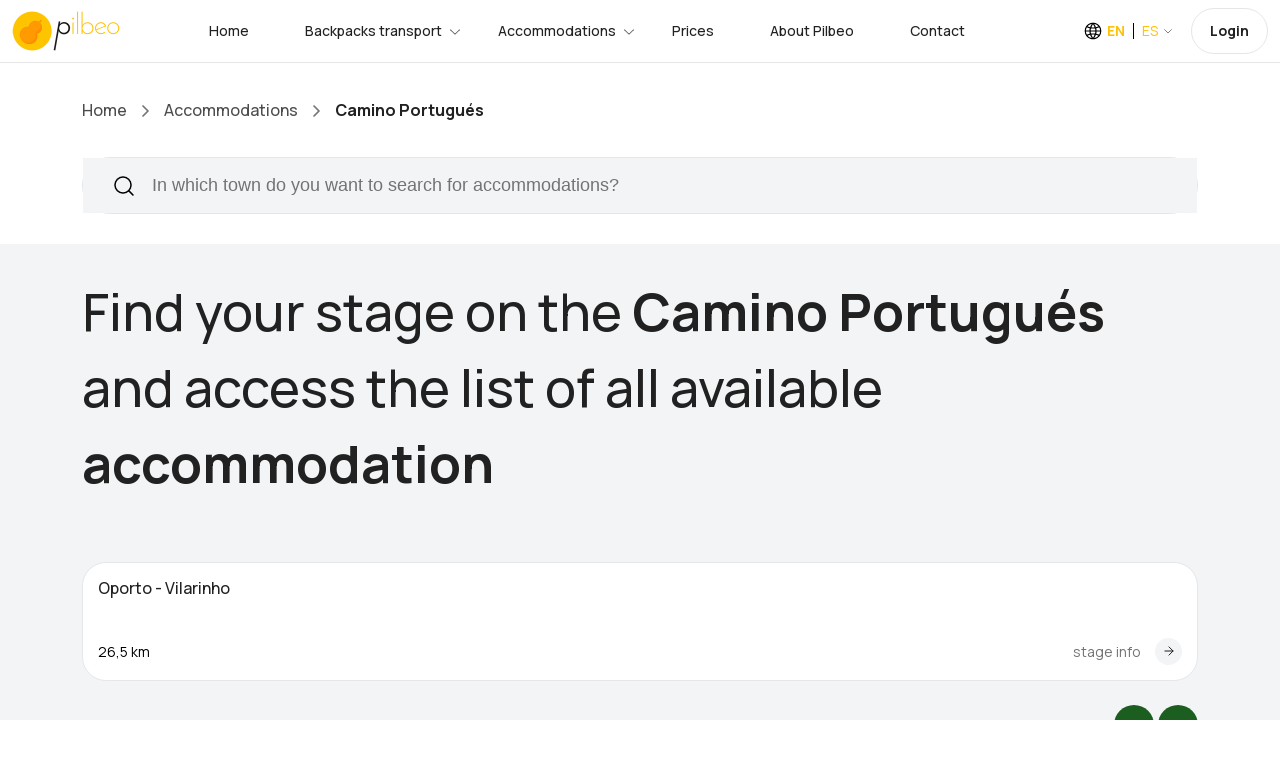

--- FILE ---
content_type: text/html;charset=UTF-8
request_url: https://www.pilbeo.com/accommodations/camino-portugues;jsessionid=04D1C44497307B6C58F7EB54EB6B05D2
body_size: 7237
content:
<!DOCTYPE html><html data-locale="en" lang="en" xmlns="http://www.w3.org/1999/xhtml"><head><meta content="text/html;charset=UTF-8" http-equiv="content-type"/><meta charset="utf-8"/><meta content="width=device-width, initial-scale=1.0, maximum-scale=1.0, user-scalable=no, shrink-to-fit=no" name="viewport"/><link href="/assets/meta/53defed9/img/favicon.png" type="image/png" rel="icon"/><title>Accommodations along the Camino Portugués · Pilbeo</title><meta name="apple-itunes-app" content="app-id=1134013568"/><!-- hreflang --><link href="https://www.pilbeo.com/en/accommodations/camino-portugues" hreflang="en" rel="alternate"/><link href="https://www.pilbeo.com/es/alojamientos/camino-portugues" hreflang="es" rel="alternate"/><link href="https://www.pilbeo.com/en/accommodations/camino-portugues" rel="canonical"/><link onload="this.media='all'" media="print" href="https://cdn.pilbeo.com/cookies/cookieconsent.css" rel="stylesheet"/><meta content="Discover the accommodations on the Camino Portugués organized stage by stage. Pilbeo makes it easy for you to discover the best hotels and hostels in each town you pass through" name="description"/><link type="text/css" rel="stylesheet" href="/assets/meta/z6965907f/css/bootstrap.min.css"/><link type="text/css" rel="stylesheet" href="/assets/meta/z5c278eb4/css/travila/swiper-bundle.min.css"/><link type="text/css" rel="stylesheet" href="/assets/meta/z7dc8713b/less/pilbeov2.css"/><link type="text/css" rel="stylesheet" href="/assets/meta/z6d727475/less/custom.less"/><link type="text/css" rel="stylesheet" href="/assets/meta/t5xtensions/zd8a7f57a/typeahead/typeahead-fixes.css"/><style>
a {
text-decoration: none;
}
.card-popular .card-info .card-title {
font-size: 16px;
line-height: 20px;
font-weight: 500;
}
.block-filter-search {
overflow: inherit!important;
}
.block-filter-search .form-control {
height: 55px;
font-weight: 500;
}
.block-filter-search .form-control::placeholder {
font-weight: 500;
}
#buscarPorLocalidadForm span.twitter-typeahead input {
border-radius: 50px ;
}
#buscarSimplificadoSection .filter-left {
width: 50%;
}
#buscarSimplificadoSection .filter-right {
width: 50%;
}
</style><!--[if IE 9]><style type="text/css">.pageloading-mask{opacity:0.25;}</style><![endif]--><!--[if lt IE 9]><style type="text/css">.pageloading-mask{filter:alpha(opacity=25);}</style><![endif]--></head><body data-page-initialized="false" class="pilbeo en "><script type="text/javascript">document.write("<div class=\"pageloading-mask\"><div></div></div>");</script><div style="display:none" itemtype="http://schema.org/WebSite" itemscope="itemscope"><span itemprop="name">Pilbeo</span><link itemprop="url" href="https://www.pilbeo.com"/></div><div data-container-type="zone" id="gestionarModalZone"></div><header class="header"><div class="container-fluid background-body"><div class="main-header"><div class="header-left"><div class="header-logo"><a class="d-flex" href="/en/"><img loading="lazy" src="/assets/meta/b662665c/img/logo/pilbeo_logo+texto@2x.png" width="108" height="40" alt="Pilbeo"/></a></div><div class="header-nav"><nav class="nav-main-menu"><ul class="main-menu mb-0"><li class="d-none d-xl-block"><a href="/en/">Home</a></li><li class="mega-li has-children"><a class="active" href="/en/backpack-transport">Backpacks transport</a><div class="mega-menu"><div class="mega-menu-inner mochilas"><div class="row align-items-center"><div class="col-lg-4"><div class="heading-5 mb-45 neutral-1000">Enjoy the Way—we’ll take care of your backpack.</div><a href="/#caminosZone" class="btn btn-brand-secondary">Most popular packages and offers
<svg fill="none" viewbox="0 0 16 16" height="16" width="16" xmlns="http://www.w3.org/2000/svg"><path stroke-linejoin="round" stroke-linecap="round" stroke-width="1.5" stroke="black" d="M8 15L15 8L8 1M15 8L1 8"></path></svg></a></div><div class="col-lg-3"><div class="card-home-link background-body"><a href="/en/backpack-transport/camino-frances-from-sarria" class="card-icon"> 30€</a><div class="card-info"><a href="/en/backpack-transport/camino-frances-from-sarria"><span class="text-md-bold mb-5 d-block">Camino Francés</span></a><p class="text-xs-medium neutral-500">Sarria -&gt; Santiago de Compostela in 5 stages</p></div></div><div class="card-home-link background-body"><a href="/en/backpack-transport/camino-portugues-por-la-costa-from-oporto" class="card-icon">84€</a><div class="card-info"><a href="/en/backpack-transport/camino-portugues-por-la-costa-from-oporto"><span class="text-md-bold mb-5 d-block">Camino Portugués coastal route</span></a><p class="text-xs-medium neutral-500">Oporto -&gt; Santiago de Compostela in 13 stages</p></div></div><div class="card-home-link background-body"><a href="/en/backpack-transport/camino-portugues-from-tui" class="card-icon">36€</a><div class="card-info"><a href="/en/backpack-transport/camino-portugues-from-tui"><span class="text-md-bold mb-5 d-block">Camino Portugués</span></a><p class="text-xs-medium neutral-500">Tui -&gt; Santiago de Compostela in 6 stages</p></div></div></div><div class="col-lg-5"><ul class="list-featured pl-0"><li><a class="pl-0" href="/en/backpack-transport/camino-frances">Camino Francés</a></li><li><a class="pl-0" href="/en/backpack-transport/camino-a-fisterra">Epílogo a Finisterre</a></li><li><a class="pl-0" href="/en/backpack-transport/camino-portugues">Camino Portugués</a></li><li><a class="pl-0" href="/en/backpack-transport/camino-portugues-por-la-costa">Camino Portugués coastal route</a></li><li><a class="pl-0" href="/en/backpack-transport/camino-fisterra-santiago">Camino Finisterre - Santiago</a></li><li><a class="pl-0" href="/en/backpack-transport/via-de-la-plata">Vía de la Plata (through Sanabria)</a></li><li><a class="pl-0" href="/en/backpack-transport/camino-primitivo">Camino Primitivo</a></li><li><a class="pl-0" href="/en/backpack-transport/camino-ingles">Camino Inglés</a></li><li><a class="pl-0" href="/en/backpack-transport/camino-ingles-coruna">Camino Inglés from A Coruña</a></li><li><a class="pl-0" href="/en/backpack-transport/camino-de-invierno">Camino de Invierno</a></li></ul></div></div></div></div></li><li class="mega-li has-children"><a class="active" href="/en/accommodations?t:lb=t">Accommodations</a><div class="mega-menu"><div class="mega-menu-inner alojamientos"><div class="row align-items-center"><div class="col-lg-12"><div class="row align-items-center"><div class="col-lg-4"><p class="text-md-bold mb-10 neutral-1000">Haven’t found a place to stay yet?</p><div class="heading-5 mb-45 neutral-1000">Explore over 10,000 accommodations available across the Camino de Santiago routes</div></div><div class="col-lg-8"><ul class="list-featured pl-0"><li><a class="pl-0" href="/en/accommodations?t:lb=t">Accommodations along the Camino de Santiago</a></li><li><a class="pl-0" href="/en/accommodations/camino-portugues?t:lb=t">Accommodations stage by stage along the Camino Portugués </a></li><li><a class="pl-0" href="/en/accommodations/camino-portugues-por-la-costa?t:lb=t">Accommodations stage by stage along the Camino Portugués coastal route </a></li><li><a class="pl-0" href="/en/accommodations/camino-frances?t:lb=t">Accommodations stage by stage along the Camino Francés </a></li><li><a class="pl-0" href="/en/accommodations/camino-a-fisterra?t:lb=t">Accommodations stage by stage along the Epílogo a Finisterre </a></li></ul></div></div></div></div></div></div></li><li class="d-none d-xl-block"><a href="/en/rates">Prices</a></li><li><a href="/en/about-us">About Pilbeo</a></li><li><a href="/en/contact">Contact</a></li></ul></nav></div></div><div class="header-right"><div class="box-dropdown-cart dropdown align-middle mr-15"><a class="color-pilbeo-amarillo" data-display="static" aria-expanded="false" aria-haspopup="true" data-toggle="dropdown" href="#" id="localeDropdown"><span class="text-14-medium icon-lang locale text-sm-bold ">EN</span><span class="text-14-bold arrow-down locale ">ES</span></a><div aria-labelledby="localeDropdown" class="dropdown-account dropdown-menu"><ul><li><a href="/en/accommodations/camino-portugues" class="text-sm-medium">English</a></li><li><a href="/es/alojamientos/camino-portugues" class="text-sm-medium">Español</a></li></ul></div></div><div class="d-none d-lg-inline-block align-middle" data-simple-ids="true" data-container-type="zone" id="userDropdownZone"><a class="btn btn-default btn-signin text-xs" href="/en/login">Login</a></div><div class="burger-icon burger-icon-white"><span class="burger-icon-top"></span><span class="burger-icon-mid"></span><span class="burger-icon-bottom"></span></div></div></div></div></header><div class="mobile-header-active mobile-header-wrapper-style perfect-scrollbar button-bg-2"><div class="mobile-header-wrapper-inner"><div class="mobile-header-logo"><a ns0:page="IndexPage" type="PageLink" href="#" class="d-flex" xmlns:ns0="http://tapestry.apache.org/schema/tapestry_5_3.xsd"><img src="/assets/meta/b662665c/img/logo/pilbeo_logo+texto@2x.png" width="108" height="40" loading="lazy" alt="Pilbeo"/></a><div class="burger-icon burger-icon-white"></div></div><div data-simple-ids="true" data-container-type="zone" id="userDropdownLogoutZoneXs"></div><div class="mobile-header-content-area"><div class="perfect-scroll"><div class="mobile-menu-wrap mobile-header-border"><nav><ul class="mobile-menu font-heading mt-0"><li><a href="/en/">Home</a></li><li class="has-children"><a class="active" href="/en/backpack-transport">Backpacks transport</a><ul class="sub-menu"><li><a href="/en/backpack-transport/camino-frances">Camino Francés</a></li><li><a href="/en/backpack-transport/camino-a-fisterra">Epílogo a Finisterre</a></li><li><a href="/en/backpack-transport/camino-portugues">Camino Portugués</a></li><li><a href="/en/backpack-transport/camino-portugues-por-la-costa">Camino Portugués coastal route</a></li><li><a href="/en/backpack-transport/camino-fisterra-santiago">Camino Finisterre - Santiago</a></li><li><a href="/en/backpack-transport/via-de-la-plata">Luggage transport along Vía de la Plata (por Sanabria)</a></li><li><a href="/en/backpack-transport/camino-primitivo">Camino Primitivo</a></li><li><a href="/en/backpack-transport/camino-ingles">Camino Inglés</a></li><li><a href="/en/backpack-transport/camino-ingles-coruna">Camino Inglés from A Coruña</a></li></ul></li><li class="has-children"><a href="/en/accommodations?t:lb=t">Accommodations</a><ul class="sub-menu"><li><a href="/en/accommodations?t:lb=t">Accommodations along the Camino de Santiago</a></li><li><a href="/en/accommodations/camino-portugues?t:lb=t">Accommodations stage by stage along the Camino de Santiago Portugués </a></li><li><a href="/en/accommodations/camino-frances?t:lb=t">Accommodations stage by stage along the Camino de Santiago Francés </a></li><li><a href="/en/accommodations/camino-portugues-por-la-costa?t:lb=t">Accommodations stage by stage along the Camino de Santiago Portugués por la Costa </a></li><li><a href="/en/accommodations/camino-a-fisterra?t:lb=t">Accommodations stage by stage along the Camino de Santiago hasta Finisterre </a></li></ul></li><div data-simple-ids="true" data-container-type="zone" id="userDropdownOptionsZoneXs"><li><a href="/en/login">Login</a></li></div><li><a href="/en/rates">Prices</a></li><li><a href="/en/about-us">About Pilbeo</a></li><li><a href="/en/contact">Contact</a></li><li><a href="/en/faq">Frequently Asked Questions</a></li><li><a href="https://www.pilbeo.com/es/sites/landing">Pilbeo Sites</a></li></ul></nav></div></div></div></div></div><div><div class="container-portada-inicio" id="pilbeo-intro"><div class="portada-fade"><div class="index-page alojamientos-page" id="pilbeo-big-intro"><div class="container"></div></div></div></div><div id="list-container" class="alojamientos-page"><!-- Vista de etapa simple --><!-- Resultados --><main><section id="top" class="box-section box-breadcrumb background-body"><div class="container"><ul class="breadcrumbs"><li class="d-none d-md-inline-block"><a href="/en/">Home</a><span class="arrow-right"><svg fill="none" viewbox="0 0 7 12" height="12" width="7" xmlns="http://www.w3.org/2000/svg"><path stroke-linejoin="round" stroke-linecap="round" stroke-width="1.5" stroke="" d="M1 11L6 6L1 1"></path></svg></span></li><li><a href="/en/accommodations?t:lb=t">Accommodations</a><span class="arrow-right"><svg fill="none" viewbox="0 0 7 12" height="12" width="7" xmlns="http://www.w3.org/2000/svg"><path stroke-linejoin="round" stroke-linecap="round" stroke-width="1.5" stroke="" d="M1 11L6 6L1 1"></path></svg></span></li><li><span class="text-breadcrumb">Camino Portugués</span></li></ul></div></section><section class="section-box box-filter-search background-body pt-0 border-0" id="buscarSimplificadoSection"><div class="container"><div class="block-filter-search mb-0 d-block"><div class=""><form class="form-search-filter" data-validate="submit" data-generator="tapestry/core/form" action="/en/alojamientos.buscarporlocalidadform" method="post" id="buscarPorLocalidadForm"><input value="5ADM45BlO2bPatiJ+OcQs/l1TFs=:H4sIAAAAAAAAAJXOMU4CQRQA0A+JFZ3RA5hAOyRGGq22sdoYktUD/Jn9LENm50/m/5XlMpzAeAkKO+/[base64]" name="t:formdata" type="hidden"></input><input context="caminoText" placeholder="In which town do you want to search for accommodations?  " id="buscarLocalidadText2" class="form-control search-input border-none buscar-localidad-text" name="buscarLocalidadText2" type="text"></input></form></div></div></div></section><section class="section-box box-popular-destinations background-4 mt-0 pt-0 pb-50"><div class="container"><div class="row align-items-end"><div class="mt-30 mb-30 text-center text-lg-start"><h1 class="neutral-1000 heading-2 fw-medium">Find your stage on the <strong>Camino Portugués</strong> and access the list of all available <strong>accommodation</strong></h1></div></div><div class="mt-30 pb-30 container-fluid swiper-container swiper-group-4 swiper show-arrows"><div class="carousel-posts swiper-wrapper clearfix align-items-center"><div style="" data-hash="etapa-Oporto" class="swiper-slide"><div class="card-popular background-card hover-up"><div class="card-info"><span class="text-sm-medium"> </span><span style="min-height: 56px;" class="card-title">Oporto - Vilarinho</span><div class="card-meta"><div class="meta-links">26,5 km</div><div class="card-meta justify-end align-items-center"><div class="meta-links mb-0"><a style="padding-right: 14px; padding-left: 0px;" title="Accommodations in stage Oporto - Vilarinho" class="text-tour" href="/en/accommodations/camino-portugues/etapa-oporto-vilarinho?t:lb=t">stage info</a></div><div class="card-button"><a title="Accommodations in stage Oporto - Vilarinho" href="/en/accommodations/camino-portugues/etapa-oporto-vilarinho?t:lb=t"><svg width="10" height="10" viewBox="0 0 10 10" fill="none" xmlns="http://www.w3.org/2000/svg"><path d="M5.00011 9.08347L9.08347 5.00011L5.00011 0.916748M9.08347 5.00011L0.916748 5.00011" stroke="" stroke-linecap="round" stroke-linejoin="round"></path></svg></a></div></div></div></div></div></div><div style="" data-hash="etapa-Vilarinho" class="swiper-slide"><div class="card-popular background-card hover-up"><div class="card-info"><span class="text-sm-medium"> </span><span style="min-height: 56px;" class="card-title">Vilarinho - Barcelos</span><div class="card-meta"><div class="meta-links">27,3 km</div><div class="card-meta justify-end align-items-center"><div class="meta-links mb-0"><a style="padding-right: 14px; padding-left: 0px;" title="Accommodations in stage Vilarinho - Barcelos" class="text-tour" href="/en/accommodations/camino-portugues/etapa-vilarinho-barcelos?t:lb=t">stage info</a></div><div class="card-button"><a title="Accommodations in stage Vilarinho - Barcelos" href="/en/accommodations/camino-portugues/etapa-vilarinho-barcelos?t:lb=t"><svg width="10" height="10" viewBox="0 0 10 10" fill="none" xmlns="http://www.w3.org/2000/svg"><path d="M5.00011 9.08347L9.08347 5.00011L5.00011 0.916748M9.08347 5.00011L0.916748 5.00011" stroke="" stroke-linecap="round" stroke-linejoin="round"></path></svg></a></div></div></div></div></div></div><div style="" data-hash="etapa-Barcelos" class="swiper-slide"><div class="card-popular background-card hover-up"><div class="card-info"><span class="text-sm-medium"> </span><span style="min-height: 56px;" class="card-title">Barcelos - Ponte de Lima</span><div class="card-meta"><div class="meta-links">34,5 km</div><div class="card-meta justify-end align-items-center"><div class="meta-links mb-0"><a style="padding-right: 14px; padding-left: 0px;" title="Accommodations in stage Barcelos - Ponte de Lima" class="text-tour" href="/en/accommodations/camino-portugues/etapa-barcelos-ponte-de-lima?t:lb=t">stage info</a></div><div class="card-button"><a title="Accommodations in stage Barcelos - Ponte de Lima" href="/en/accommodations/camino-portugues/etapa-barcelos-ponte-de-lima?t:lb=t"><svg width="10" height="10" viewBox="0 0 10 10" fill="none" xmlns="http://www.w3.org/2000/svg"><path d="M5.00011 9.08347L9.08347 5.00011L5.00011 0.916748M9.08347 5.00011L0.916748 5.00011" stroke="" stroke-linecap="round" stroke-linejoin="round"></path></svg></a></div></div></div></div></div></div><div style="" data-hash="etapa-Ponte de Lima" class="swiper-slide"><div class="card-popular background-card hover-up"><div class="card-info"><span class="text-sm-medium"> </span><span style="min-height: 56px;" class="card-title">Ponte de Lima - Rubiães</span><div class="card-meta"><div class="meta-links">17,4 km</div><div class="card-meta justify-end align-items-center"><div class="meta-links mb-0"><a style="padding-right: 14px; padding-left: 0px;" title="Accommodations in stage Ponte de Lima - Rubiães" class="text-tour" href="/en/accommodations/camino-portugues/etapa-ponte-de-lima-rubiaes?t:lb=t">stage info</a></div><div class="card-button"><a title="Accommodations in stage Ponte de Lima - Rubiães" href="/en/accommodations/camino-portugues/etapa-ponte-de-lima-rubiaes?t:lb=t"><svg width="10" height="10" viewBox="0 0 10 10" fill="none" xmlns="http://www.w3.org/2000/svg"><path d="M5.00011 9.08347L9.08347 5.00011L5.00011 0.916748M9.08347 5.00011L0.916748 5.00011" stroke="" stroke-linecap="round" stroke-linejoin="round"></path></svg></a></div></div></div></div></div></div><div style="" data-hash="etapa-Rubiães" class="swiper-slide"><div class="card-popular background-card hover-up"><div class="card-info"><span class="text-sm-medium"> </span><span style="min-height: 56px;" class="card-title">Rubiães - Tui</span><div class="card-meta"><div class="meta-links">19,1 km</div><div class="card-meta justify-end align-items-center"><div class="meta-links mb-0"><a style="padding-right: 14px; padding-left: 0px;" title="Accommodations in stage Rubiães - Tui" class="text-tour" href="/en/accommodations/camino-portugues/etapa-rubiaes-tui?t:lb=t">stage info</a></div><div class="card-button"><a title="Accommodations in stage Rubiães - Tui" href="/en/accommodations/camino-portugues/etapa-rubiaes-tui?t:lb=t"><svg width="10" height="10" viewBox="0 0 10 10" fill="none" xmlns="http://www.w3.org/2000/svg"><path d="M5.00011 9.08347L9.08347 5.00011L5.00011 0.916748M9.08347 5.00011L0.916748 5.00011" stroke="" stroke-linecap="round" stroke-linejoin="round"></path></svg></a></div></div></div></div></div></div><div style="" data-hash="etapa-Tui" class="swiper-slide"><div class="card-popular background-card hover-up"><div class="card-info"><span class="text-sm-medium"> </span><span style="min-height: 56px;" class="card-title">Tui - O Porriño</span><div class="card-meta"><div class="meta-links">18,7 km</div><div class="card-meta justify-end align-items-center"><div class="meta-links mb-0"><a style="padding-right: 14px; padding-left: 0px;" title="Accommodations in stage Tui - O Porriño" class="text-tour" href="/en/accommodations/camino-portugues/etapa-tui-o-porrino?t:lb=t">stage info</a></div><div class="card-button"><a title="Accommodations in stage Tui - O Porriño" href="/en/accommodations/camino-portugues/etapa-tui-o-porrino?t:lb=t"><svg width="10" height="10" viewBox="0 0 10 10" fill="none" xmlns="http://www.w3.org/2000/svg"><path d="M5.00011 9.08347L9.08347 5.00011L5.00011 0.916748M9.08347 5.00011L0.916748 5.00011" stroke="" stroke-linecap="round" stroke-linejoin="round"></path></svg></a></div></div></div></div></div></div><div style="" data-hash="etapa-O Porriño" class="swiper-slide"><div class="card-popular background-card hover-up"><div class="card-info"><span class="text-sm-medium"> </span><span style="min-height: 56px;" class="card-title">O Porriño - Redondela</span><div class="card-meta"><div class="meta-links">15,2 km</div><div class="card-meta justify-end align-items-center"><div class="meta-links mb-0"><a style="padding-right: 14px; padding-left: 0px;" title="Accommodations in stage O Porriño - Redondela" class="text-tour" href="/en/accommodations/camino-portugues/etapa-o-porrino-redondela?t:lb=t">stage info</a></div><div class="card-button"><a title="Accommodations in stage O Porriño - Redondela" href="/en/accommodations/camino-portugues/etapa-o-porrino-redondela?t:lb=t"><svg width="10" height="10" viewBox="0 0 10 10" fill="none" xmlns="http://www.w3.org/2000/svg"><path d="M5.00011 9.08347L9.08347 5.00011L5.00011 0.916748M9.08347 5.00011L0.916748 5.00011" stroke="" stroke-linecap="round" stroke-linejoin="round"></path></svg></a></div></div></div></div></div></div><div style="" data-hash="etapa-Redondela" class="swiper-slide"><div class="card-popular background-card hover-up"><div class="card-info"><span class="text-sm-medium"> </span><span style="min-height: 56px;" class="card-title">Redondela - Pontevedra</span><div class="card-meta"><div class="meta-links">18,2 km</div><div class="card-meta justify-end align-items-center"><div class="meta-links mb-0"><a style="padding-right: 14px; padding-left: 0px;" title="Accommodations in stage Redondela - Pontevedra" class="text-tour" href="/en/accommodations/camino-portugues/etapa-redondela-pontevedra?t:lb=t">stage info</a></div><div class="card-button"><a title="Accommodations in stage Redondela - Pontevedra" href="/en/accommodations/camino-portugues/etapa-redondela-pontevedra?t:lb=t"><svg width="10" height="10" viewBox="0 0 10 10" fill="none" xmlns="http://www.w3.org/2000/svg"><path d="M5.00011 9.08347L9.08347 5.00011L5.00011 0.916748M9.08347 5.00011L0.916748 5.00011" stroke="" stroke-linecap="round" stroke-linejoin="round"></path></svg></a></div></div></div></div></div></div><div style="" data-hash="etapa-Pontevedra" class="swiper-slide"><div class="card-popular background-card hover-up"><div class="card-info"><span class="text-sm-medium"> </span><span style="min-height: 56px;" class="card-title">Pontevedra - Caldas de Reis</span><div class="card-meta"><div class="meta-links">23,0 km</div><div class="card-meta justify-end align-items-center"><div class="meta-links mb-0"><a style="padding-right: 14px; padding-left: 0px;" title="Accommodations in stage Pontevedra - Caldas de Reis" class="text-tour" href="/en/accommodations/camino-portugues/etapa-pontevedra-caldas-de-reis?t:lb=t">stage info</a></div><div class="card-button"><a title="Accommodations in stage Pontevedra - Caldas de Reis" href="/en/accommodations/camino-portugues/etapa-pontevedra-caldas-de-reis?t:lb=t"><svg width="10" height="10" viewBox="0 0 10 10" fill="none" xmlns="http://www.w3.org/2000/svg"><path d="M5.00011 9.08347L9.08347 5.00011L5.00011 0.916748M9.08347 5.00011L0.916748 5.00011" stroke="" stroke-linecap="round" stroke-linejoin="round"></path></svg></a></div></div></div></div></div></div><div style="" data-hash="etapa-Caldas de Reis" class="swiper-slide"><div class="card-popular background-card hover-up"><div class="card-info"><span class="text-sm-medium"> </span><span style="min-height: 56px;" class="card-title">Caldas de Reis - Padrón</span><div class="card-meta"><div class="meta-links">18,5 km</div><div class="card-meta justify-end align-items-center"><div class="meta-links mb-0"><a style="padding-right: 14px; padding-left: 0px;" title="Accommodations in stage Caldas de Reis - Padrón" class="text-tour" href="/en/accommodations/camino-portugues/etapa-caldas-de-reis-padron?t:lb=t">stage info</a></div><div class="card-button"><a title="Accommodations in stage Caldas de Reis - Padrón" href="/en/accommodations/camino-portugues/etapa-caldas-de-reis-padron?t:lb=t"><svg width="10" height="10" viewBox="0 0 10 10" fill="none" xmlns="http://www.w3.org/2000/svg"><path d="M5.00011 9.08347L9.08347 5.00011L5.00011 0.916748M9.08347 5.00011L0.916748 5.00011" stroke="" stroke-linecap="round" stroke-linejoin="round"></path></svg></a></div></div></div></div></div></div><div style="" data-hash="etapa-Padrón" class="swiper-slide"><div class="card-popular background-card hover-up"><div class="card-info"><span class="text-sm-medium"> </span><span style="min-height: 56px;" class="card-title">Padrón - Santiago de Compostela</span><div class="card-meta"><div class="meta-links">25,2 km</div><div class="card-meta justify-end align-items-center"><div class="meta-links mb-0"><a style="padding-right: 14px; padding-left: 0px;" title="Accommodations in stage Padrón - Santiago de Compostela" class="text-tour" href="/en/accommodations/camino-portugues/etapa-padron-santiago-de-compostela?t:lb=t">stage info</a></div><div class="card-button"><a title="Accommodations in stage Padrón - Santiago de Compostela" href="/en/accommodations/camino-portugues/etapa-padron-santiago-de-compostela?t:lb=t"><svg width="10" height="10" viewBox="0 0 10 10" fill="none" xmlns="http://www.w3.org/2000/svg"><path d="M5.00011 9.08347L9.08347 5.00011L5.00011 0.916748M9.08347 5.00011L0.916748 5.00011" stroke="" stroke-linecap="round" stroke-linejoin="round"></path></svg></a></div></div></div></div></div></div></div><div class="box-button-slider box-button-slider-team text-end"><div class="swiper-button-prev swiper-button-prev-style-1 swiper-button-prev-animate pilbeo-verde"><svg fill="none" viewbox="0 0 16 16" height="16" width="16" xmlns="http://www.w3.org/2000/svg"><path stroke-linejoin="round" stroke-linecap="round" stroke="" d="M7.99992 3.33325L3.33325 7.99992M3.33325 7.99992L7.99992 12.6666M3.33325 7.99992H12.6666"></path></svg></div><div class="swiper-button-next swiper-button-next-style-1 swiper-button-next-animate pilbeo-verde"><svg fill="none" viewbox="0 0 16 16" height="16" width="16" xmlns="http://www.w3.org/2000/svg"><path stroke-linejoin="round" stroke-linecap="round" stroke="" d="M7.99992 12.6666L12.6666 7.99992L7.99992 3.33325M12.6666 7.99992L3.33325 7.99992"></path></svg></div></div><div class="swiper-pagination"></div></div></div></section><section class="section-box box-our-featured background-body mt-50"><div class="container"><div class="row align-items-end"><div class="col-lg-6 mb-30 text-center text-lg-start wow fadeInUp"><h2 class="neutral-1000">Featured Hotels and Hostels  </h2><p class="text-xl-medium neutral-500">Discover the top-rated accommodations by our users    </p></div></div><div class="box-list-featured"><div class="row"><div class="col-xs-12 col-sm-6 col-md-6 col-xl-3"><div itemtype="https://schema.org/Hotel" itemscope="itemscope" class="card-journey-small background-card"><div class="card-image"><span class="label tipo">Hotel</span><a href="/en/sites/hotel-rias-bajas"><img alt="Hotel Rías Bajas" src="https://cdn.pilbeo.com/alojamiento/627-hotel-rias-bajas.jpeg" loading="lazy"/><meta content="https://cdn.pilbeo.com/alojamiento/627-hotel-rias-bajas.jpeg" itemprop="image"/></a></div><div class="card-info"><div class="card-rating"><div class="card-left"></div><div class="card-right"><span class="rating">8.4</span><meta content="8.4" itemprop="ratingValue"/></div></div><div class="card-title"><meta content="Hotel Rías Bajas" itemprop="name"/><a href="/en/sites/hotel-rias-bajas" class="text-lg-bold neutral-1000">Hotel Rías Bajas</a></div><div class="card-program"><div class="card-location"><p class="text-location text-sm-medium neutral-500">In the center of  Pontevedra</p></div><div class="card-location-fill-content"></div><meta content="https://www.pilbeo.com/en/sites/hotel-rias-bajas" itemprop="url"/><div class="endtime"><div class="card-price"><p class="text-md-medium neutral-500">From </p><h6 class="heading-6 neutral-1000">86€</h6></div><div class="card-button"><a href="/en/sites/hotel-rias-bajas" class="btn btn-gray">Book now</a></div></div></div></div><div itemtype="https://schema.org/PostalAddress" itemscope="itemscope" itemprop="address"><meta content="Pontevedra" itemprop="addressLocality"/><meta content="Pontevedra" itemprop="addressRegion"/></div></div></div><div class="col-xs-12 col-sm-6 col-md-6 col-xl-3"><div itemtype="https://schema.org/Hotel" itemscope="itemscope" class="card-journey-small background-card"><div class="card-image"><span class="label tipo">Apartament</span><a rel="nofollow" target="_blank" href="/en/alojamientos.alojamientocard:alojamientourl/6739"><img alt="A de Bego" src="https://cdn.pilbeo.com/alojamiento/6739-a-de-bego.jpeg" loading="lazy"/><meta content="https://cdn.pilbeo.com/alojamiento/6739-a-de-bego.jpeg" itemprop="image"/></a></div><div class="card-info"><div class="card-rating"><div class="card-left"></div><div class="card-right"><span class="rating">9.5</span><meta content="9.5" itemprop="ratingValue"/></div></div><div class="card-title"><meta content="A de Bego" itemprop="name"/><a rel="nofollow" class="text-lg-bold neutral-1000" target="_blank" href="/en/alojamientos.alojamientocard:alojamientourl/6739">A de Bego</a></div><div class="card-program"><div class="card-location"><p class="text-location text-sm-medium neutral-500">800 m from centre of Mougás</p></div><div class="card-location-fill-content"></div><meta content="https://www.pilbeo.com/en/alojamientos.alojamientocard:alojamientourl/6739" itemprop="url"/><div class="endtime"><div class="card-price"><p class="text-md-medium neutral-500">From </p><h6 class="heading-6 neutral-1000">35€</h6></div><div class="card-button"><a rel="nofollow" class="btn btn-gray" target="_blank" href="/en/alojamientos.alojamientocard:alojamientourl/6739">Book now</a></div></div></div></div><div itemtype="https://schema.org/PostalAddress" itemscope="itemscope" itemprop="address"><meta content="Mougás" itemprop="addressLocality"/><meta content="Pontevedra" itemprop="addressRegion"/></div></div></div></div></div></div></section></main></div></div><footer style="background-image: url(/assets/meta/fdddea6f/img/layout/montanas-footer2.png);" class="footer footer-type-3 background-body"><div class="container"><div class="row"><div class="col-md-4 mb-30"><a style="max-width: 120px;" href="index.html" class="d-inline-block mb-20"><img src="/assets/meta/b662665c/img/logo/pilbeo_logo+texto@2x.png" alt="Pilbeo" class="light-mode"/></a><div class="box-info-contact mt-0"><p class="text-md neutral-400 icon-address">Negreira, A Coruña (Spain)</p><p class="text-md neutral-400 icon-worktime">Opening hours: 9:00 - 21:00 daily</p><p class="text-md neutral-400 icon-email"><a href="mailto:contact@pilbeo.com">contact@pilbeo.com</a></p></div></div><div class="col-md-8 mb-30"><h6 class="text-linear-3">Most popular services</h6><div class="row"><div class="col-sm-6"><ul class="menu-footer"><li><a href="/en/backpack-transport/camino-frances">Luggage transport along Camino Francés</a></li><li><a href="/en/backpack-transport/camino-portugues">Luggage transport along Camino Portugués</a></li><li><a href="/en/backpack-transport/camino-portugues-por-la-costa">Luggage transport along Camino Portugués coastal route</a></li><li><a href="/en/backpack-transport/camino-ingles">Luggage transport along Camino Inglés</a></li><li><a href="/en/backpack-transport/camino-ingles-coruna">Luggage transport along Camino Inglés from A Coruña</a></li><li><a href="/en/backpack-transport/camino-de-invierno">Luggage transport along Camino de Invierno</a></li></ul></div><div class="col-sm-6"><ul class="menu-footer"><li><a class="pl-0" href="/en/accommodations?t:lb=t">Accommodations along the Camino de Santiago</a></li><li><a class="pl-0" href="/en/accommodations/camino-portugues?t:lb=t">Accommodations stage by stage along the Camino de Santiago Portugués </a></li><li><a class="pl-0" href="/en/accommodations/camino-frances?t:lb=t">Accommodations stage by stage along the Camino de Santiago Francés </a></li><li><a class="pl-0" href="/en/accommodations/camino-portugues-por-la-costa?t:lb=t">Accommodations stage by stage along the Camino de Santiago Portugués por la Costa </a></li></ul></div></div></div></div><div class="row mt-5"><div class="col-md-4 mb-30"><div class="block-socials-footer"><h6 class="mb-0">Download the app</h6><div class="d-flex align-items-center justify-content-center justify-content-md-end"><ul class="apps row"><li class="col-6 col-md-5"><a title="Pilbeo - For pilgrims - iOS App on App Store" href="https://itunes.apple.com/us/app/id1134013568"><img src="/assets/meta/1f300dbe/img/appstore/appstore_en.png" loading="lazy" class="img-responsive" alt="Pilbeo App Store"/></a></li><li class="col-6 col-md-5"><a title="Pilbeo - For pilgrims - Android App on Google Play" href="https://play.google.com/store/apps/details?id=com.pilbeo.pilbeo_android"><img src="/assets/meta/e383e312/img/appstore/googleplay_en.png" loading="lazy" class="img-responsive" alt="Pilbeo Google Play"/></a></li></ul></div></div></div><div class="col-md-4 mb-30"><div class="box-need-help"><p class="need-help neutral-1000 text-lg-bold mb-5">Do you need help?</p><br/><a href="tel:+34670648078" class="heading-6 phone-support">(+34) 670 64 80 78</a></div></div><div class="col-md-4 mb-30"><h6>Secure payment</h6><div class="payment-method"><div class="box-swiper mt-10"><div class="swiper-container swiper-group-payment swiper"><div class="swiper-wrapper"><div class="swiper-slide"><div class="btn btn-payment"><img loading="lazy" alt="Paypal" src="/assets/meta/c23c4c90/imgs/template/icons/paypal.png"/></div></div><div class="swiper-slide"><div class="btn btn-payment"><img loading="lazy" alt="Visa" src="/assets/meta/46f46fb7/imgs/template/icons/visa.png"/></div></div><div class="swiper-slide"><div class="btn btn-payment"><img loading="lazy" alt="MasterCard" src="/assets/meta/2c25cb90/imgs/template/icons/mastercard.png"/></div></div><div class="swiper-slide"><div class="btn btn-payment"><img loading="lazy" alt="Sabadell" src="/assets/meta/2c9d366e/imgs/template/icons/sabadell.png"/></div></div></div></div></div></div></div></div><div class="footer-bottom"><div class="row align-items-center"><div class="col-md-6 text-md-start text-center mb-20"><p class="text-sm neutral-500">© <span class="small">2016 - 2026</span> Pilbeo SL Backpacks transport. All rights reserved</p></div><div class="col-md-6 text-md-end text-center mb-20"><ul class="menu-bottom-footer"><li><a rel="nofollow" href="/en/disclaimer">Legal notice</a></li><li><a rel="nofollow" href="/en/terms-and-conditions">Terms and Conditions</a></li><li><a rel="nofollow" href="/en/cookies-policy">Cookie policy</a></li><li><a href="/en/faq">Frequently Asked Questions</a></li></ul></div></div></div></div></footer><script src="https://www.googletagmanager.com/gtag/js?id=G-G0XJD5ZS5Y" data-category="analytics" type="text/plain"></script><script data-category="analytics" type="text/plain">
window.dataLayer = window.dataLayer || [];
function gtag(){dataLayer.push(arguments);}
gtag('js', new Date());
gtag('config', 'G-G0XJD5ZS5Y');
</script><script type="text/javascript">var require = {"shim":{"t5/core/typeahead":["jquery"],"bootstrap/alert":["bootstrap/popper"],"bootstrap/modal":["bootstrap/popper"],"bootstrap/tab":["bootstrap/popper"],"bootstrap/button":["bootstrap/popper"],"bootstrap/scrollspy":["bootstrap/popper"],"bootstrap/collapse":["bootstrap/popper"],"bootstrap/dropdown":["bootstrap/popper"],"bootstrap/tooltip":["bootstrap/popper"],"bootstrap/carousel":["bootstrap/popper"],"cookie-consent":{"exports":"CC"}},"baseUrl":"/modules.gz","paths":{"cookie-consent":"https://cdn.pilbeo.com/cookies/cookieconsent.umd"}};
</script><script src="/assets/stack/z6e5a36b1/en/core.js" type="text/javascript"></script><script type="text/javascript">require(["t5/core/pageinit"], function(pi) { pi(["/assets/stack/zed4607d3/en/libraries-stack.js","/assets/meta/z3b5ec029/js/travila/swiper-bundle.min.js","/assets/meta/t5xtensions/zd4357965/typeahead/typeahead.bundle.js","/assets/meta/t5xtensions/z1b9d9677/typeahead/handlebars-v1.3.0.js"], [["t5/core/pageinit:evalJavaScript",""],"bootstrap/collapse","bootstrap/dropdown",["layout:initLayout","en",false],"t5/core/zone","alojamientos:init",["t5xtensions/typeaheadmixin",{"id":"buscarLocalidadText2","url":"https://www.pilbeo.com/en/alojamientos.buscarlocalidadtext2:typeahead","displayKey":"nombre","minLength":2,"template":"<p data-href=\"{{url}}\" class=\"autocomplete-item\"><span>{{nombre}}<\/span><br/><span class=\"provincia\">{{camino}}<\/span><\/p>"}]]); });</script></body></html>

--- FILE ---
content_type: image/svg+xml
request_url: https://www.pilbeo.com/assets/meta/z2ebf9a6f/imgs/template/icons/location.svg
body_size: 109
content:
<svg width="12" height="16" viewBox="0 0 12 16" fill="none" xmlns="http://www.w3.org/2000/svg">
<path d="M6.00016 0C2.805 0 0.205566 2.59944 0.205566 5.79456C0.205566 9.75981 5.39116 15.581 5.61194 15.8269C5.81932 16.0579 6.18138 16.0575 6.38838 15.8269C6.60916 15.581 11.7948 9.75981 11.7948 5.79456C11.7947 2.59944 9.19529 0 6.00016 0ZM6.00016 8.70997C4.3926 8.70997 3.08478 7.40212 3.08478 5.79456C3.08478 4.187 4.39263 2.87919 6.00016 2.87919C7.60769 2.87919 8.9155 4.18703 8.9155 5.79459C8.9155 7.40216 7.60769 8.70997 6.00016 8.70997Z" fill="#D6D7D8"/>
</svg>
